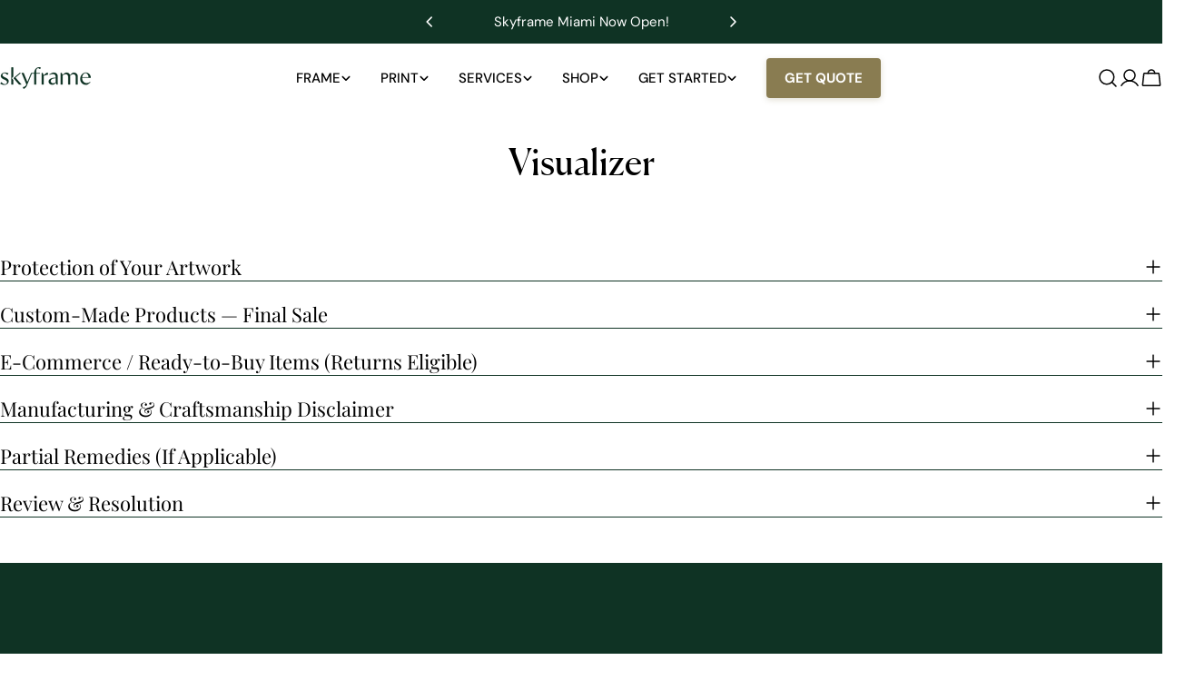

--- FILE ---
content_type: text/css
request_url: https://skyframe.com/cdn/shop/t/164/assets/skyframe-pdp-lite.css?v=42629641178376180671765997336
body_size: -143
content:
.product__title{font-size:32px;font-weight:400;line-height:1.2;margin-bottom:12px;letter-spacing:-.02em}.product__vendor a{font-size:14px;font-weight:400;color:#888;text-decoration:none;text-transform:uppercase;letter-spacing:.08em}.product__vendor a:hover{color:#333}.price{font-size:26px;font-weight:400;margin-bottom:20px;color:#1a1a1a}.product__description{font-size:15px;line-height:1.65;color:#555}.product-form__input .form__label{font-size:11px;text-transform:uppercase;letter-spacing:.1em;font-weight:500;color:#999;margin-bottom:10px;display:block}.product-form__input--button label{padding:12px 24px;border:1px solid #ddd;background:#fff;color:#333;font-size:14px;font-weight:400;cursor:pointer;transition:all .2s ease;border-radius:0}.product-form__input--button label:hover{border-color:#1a1a1a;background:#fafafa}.product-form__input--button input[type=radio]:checked+label{border-color:#1a1a1a;background:#1a1a1a;color:#fff}.product-form__input--button label.disabled{opacity:.4;cursor:not-allowed;background:#f5f5f5}.product-form__submit{background:#1a1a1a;color:#fff;border:none;padding:16px 32px;font-size:13px;text-transform:uppercase;letter-spacing:.12em;font-weight:500;cursor:pointer;transition:background .25s ease;width:100%;margin-top:24px}.product-form__submit:hover{background:#333}.product-form__submit:disabled{background:#ccc;cursor:not-allowed}.product details summary{font-size:11px;text-transform:uppercase;letter-spacing:.1em;font-weight:500;color:#666;cursor:pointer;padding:18px 0;border-top:1px solid #eee}.product details summary:hover{color:#1a1a1a}.product details:first-of-type summary{border-top:none}.product details[open] summary{margin-bottom:12px}.product details .rte{font-size:14px;line-height:1.6;color:#666;padding-bottom:12px}.product-form__input{margin-bottom:24px}@media (max-width: 768px){.product__title{font-size:26px}.price{font-size:22px}.product-form__input--button label{padding:10px 18px;font-size:13px}.product-form__submit{padding:14px 24px;font-size:12px}}.product-form__input:not(:last-child){padding-bottom:20px;border-bottom:1px solid #f5f5f5}.product-form__input--button{display:flex;flex-wrap:wrap;gap:8px}.product-form__input--button label{margin:0;min-width:fit-content}.product-form__input--button input[type=radio]:focus+label{outline:2px solid #1a1a1a;outline-offset:2px}
/*# sourceMappingURL=/cdn/shop/t/164/assets/skyframe-pdp-lite.css.map?v=42629641178376180671765997336 */


--- FILE ---
content_type: text/css
request_url: https://skyframe.com/cdn/shop/t/164/assets/frame-color-swatches.css?v=109592156255836662841765997336
body_size: 111
content:
.product-form__input .form__label,.product-form__input .form__label span{color:#1a1a1a!important}.product-form__input[class*="Frame Color"],.product-form__input[class*="Frame Style"],.product-form__input[class*=Material],.product-form__input[class*=Color],.product-form__input[class*="Print Material"],.product-form__input[class*="Mount Type"]{gap:10px!important}input[name*="Frame Color"]+label,input[name*="Frame Style"]+label,input[name*=Material]+label,input[name*=Color]+label,input[name*="Print Material"]+label,input[name*="Mount Type"]+label{position:relative;width:56px!important;height:56px!important;min-width:56px!important;min-height:56px!important;max-width:56px!important;max-height:56px!important;padding:4px!important;margin:0!important;display:block!important;font-size:0!important;line-height:0!important;overflow:hidden;border-radius:0!important;cursor:pointer;flex-shrink:0;background:#fff!important;border:2px solid #ddd!important;transition:border-color .2s ease}input[name*="Frame Color"]+label:before,input[name*="Frame Style"]+label:before,input[name*=Material]+label:before,input[name*=Color]+label:before,input[name*="Print Material"]+label:before,input[name*="Mount Type"]+label:before{content:"";position:absolute;top:4px;left:4px;width:calc(100% - 8px);height:calc(100% - 8px);background-size:cover;background-position:center;background-repeat:no-repeat;border-radius:0}input[name*="Frame Color"][value="White Frame"]+label:before,input[name*="Frame Style"][value=White]+label:before,input[name*=Material][value="White Frame"]+label:before{background-image:url(/cdn/shop/files/white-frame.png?v=1762642898)}input[name*="Frame Color"][value="Black Frame"]+label:before,input[name*="Frame Style"][value=Black]+label:before,input[name*=Material][value="Black Frame"]+label:before{background-image:url(/cdn/shop/files/black-frame.png?v=1762642898)}input[name*="Frame Color"][value="Gold Frame"]+label:before,input[name*="Frame Style"][value=Gold]+label:before,input[name*=Material][value="Gold Frame"]+label:before{background-image:url(/cdn/shop/files/gold-frame.png?v=1762642898)}input[name*="Frame Color"][value="Natural Frame"]+label:before,input[name*="Frame Style"][value=Natural]+label:before,input[name*=Material][value="Natural Frame"]+label:before{background-image:url(/cdn/shop/files/natural-frame.png?v=1762642898)}input[name*="Frame Color"][value="Silver Frame"]+label:before,input[name*="Frame Style"][value=Silver]+label:before,input[name*=Material][value="Silver Frame"]+label:before{background-image:url(/cdn/shop/files/silver-frame.png?v=1762642898)}input[name*=Color][value*=Oak]+label:before{background-image:url(/cdn/shop/files/oak-tray-swatch.png?v=1763528930)}input[name*=Color][value*=Red]+label:before{background-image:url(/cdn/shop/files/red-tray-swatch.png?v=1763528929)}input[name*=Color][value=Black]+label:before{background-image:url(/cdn/shop/files/black-tray-swatch.png?v=1763528929)}input[name*=Color][value=White]+label:before{background-image:url(/cdn/shop/files/white-tray-swatch.png?v=1763528929)}input[name*=Color][value*=Black][value*=Lacquer]+label:before{background-image:url(/cdn/shop/files/black-easel-swatch.png?v=1763528929)}input[name*=Color][value*=White][value*=Lacquer]+label:before{background-image:url(/cdn/shop/files/white-easel-swatch.png?v=1763528929)}input[name*=Mount][value*=Gallery]+label:before,input[name*=Plexi][value*=Gallery]+label:before{background-image:url(/cdn/shop/files/gallery-mount-swatch.png)}input[name*=Mount][value*=Museum]+label:before,input[name*=Plexi][value*=Museum]+label:before{background-image:url(/cdn/shop/files/museum-mount-swatch.png)}input[name*="Frame Color"]:checked+label,input[name*="Frame Style"]:checked+label,input[name*=Material]:checked+label,input[name*=Color]:checked+label,input[name*="Print Material"]:checked+label,input[name*="Mount Type"]:checked+label{border-color:#1a1a1a!important;border-width:3px!important;padding:3px!important}input[name*="Frame Color"]+label:hover,input[name*="Frame Style"]+label:hover,input[name*=Material]+label:hover,input[name*=Color]+label:hover,input[name*="Print Material"]+label:hover,input[name*="Mount Type"]+label:hover{border-color:#666!important}input[name*="Frame Color"]+label>*,input[name*="Frame Style"]+label>*,input[name*=Material]+label>*,input[name*=Color]+label>*,input[name*="Print Material"]+label>*,input[name*="Mount Type"]+label>*{display:none!important}input[name*="Frame Color"].disabled+label,input[name*="Frame Style"].disabled+label,input[name*=Material].disabled+label,input[name*=Color].disabled+label,input[name*="Print Material"].disabled+label,input[name*="Mount Type"].disabled+label{cursor:not-allowed;opacity:.5}input[name*="Frame Color"].disabled+label:before,input[name*="Frame Style"].disabled+label:before,input[name*=Material].disabled+label:before,input[name*=Color].disabled+label:before,input[name*="Print Material"].disabled+label:before,input[name*="Mount Type"].disabled+label:before{filter:grayscale(1)}@media (max-width: 768px){input[name*="Frame Color"]+label,input[name*="Frame Style"]+label,input[name*=Material]+label,input[name*=Color]+label,input[name*="Print Material"]+label,input[name*="Mount Type"]+label{width:50px!important;height:50px!important;min-width:50px!important;min-height:50px!important;max-width:50px!important;max-height:50px!important}.product-form__input[class*="Frame Color"],.product-form__input[class*="Frame Style"],.product-form__input[class*=Material],.product-form__input[class*=Color],.product-form__input[class*="Print Material"],.product-form__input[class*="Mount Type"]{gap:8px!important}}
/*# sourceMappingURL=/cdn/shop/t/164/assets/frame-color-swatches.css.map?v=109592156255836662841765997336 */


--- FILE ---
content_type: text/css
request_url: https://skyframe.com/cdn/shop/t/164/assets/frame-overlay.css?v=60911489414561748311765997336
body_size: -602
content:
.product__media.media-wrapper{position:relative!important}.product__media-item,.product__media-container,.product__media-gallery-viewer,motion-element{overflow:visible!important}.skyframe-overlay{position:absolute!important;pointer-events:none!important;z-index:100!important;display:block!important}.product__media.media-wrapper img{position:relative!important;z-index:1!important;display:block!important}
/*# sourceMappingURL=/cdn/shop/t/164/assets/frame-overlay.css.map?v=60911489414561748311765997336 */


--- FILE ---
content_type: text/javascript
request_url: https://skyframe.com/cdn/shop/t/164/assets/frame-color-swatches.js?v=66997795163887503271765997336
body_size: -506
content:
(function(){"use strict";function initializeFrameSwatches(){document.querySelectorAll('.product-form__input label[for*="Frame"]').forEach(label=>{const frameText=label.textContent.trim().replace(/\s+/g," ");label.setAttribute("data-frame",frameText)})}document.readyState==="loading"?document.addEventListener("DOMContentLoaded",initializeFrameSwatches):initializeFrameSwatches(),document.addEventListener("shopify:section:load",initializeFrameSwatches)})();
//# sourceMappingURL=/cdn/shop/t/164/assets/frame-color-swatches.js.map?v=66997795163887503271765997336


--- FILE ---
content_type: text/javascript
request_url: https://skyframe.com/cdn/shop/t/164/assets/frame-overlay.js?v=74793214970749036281765997336
body_size: 26
content:
console.log("\u{1F5BC}\uFE0F Skyframe overlay loaded"),function(){"use strict";const frameStyles={"White Frame":{color:"#F5F5F5",shadow:"inset 0 0 0 3px #E0E0E0"},"Black Frame":{color:"#1A1A1A",shadow:"inset 0 0 0 3px #0A0A0A"},"Gold Frame":{color:"#D4AF37",shadow:"inset 0 0 0 3px #B8941F"},"Natural Frame":{color:"#D2B48C",shadow:"inset 0 0 0 3px #A89068"},"Silver Frame":{color:"#C0C0C0",shadow:"inset 0 0 0 3px #A0A0A0"}};function removeAllOverlays(){document.querySelectorAll(".skyframe-overlay").forEach(overlay=>overlay.remove())}function applyFrame(){console.log("\u{1F504} Applying frame overlay..."),removeAllOverlays();const selectedInput=document.querySelector('input[name*="Frame Color"]:checked');if(!selectedInput){console.log("\u26A0\uFE0F No frame selected");return}const frameColor=selectedInput.value,frameStyle=frameStyles[frameColor];if(!frameStyle){console.log("\u26A0\uFE0F Frame style not found for:",frameColor);return}console.log("\u2705 Applying",frameColor);const mediaWrappers=document.querySelectorAll(".product__media.media-wrapper");console.log("\u{1F4F8} Found",mediaWrappers.length,"images"),mediaWrappers.forEach((wrapper,index)=>{wrapper.style.position="relative";const overlay=document.createElement("div");overlay.className="skyframe-overlay",overlay.style.cssText=`
        position: absolute !important;
        top: 0 !important;
        left: 0 !important;
        right: 0 !important;
        bottom: 0 !important;
        width: 100% !important;
        height: 100% !important;
        border: 20px solid ${frameStyle.color} !important;
        box-shadow: ${frameStyle.shadow} !important;
        pointer-events: none !important;
        z-index: 100 !important;
        transition: all 0.4s ease !important;
        display: block !important;
      `,wrapper.appendChild(overlay),console.log("\u2705 Frame #"+(index+1)+" applied:",frameColor)})}function init(){console.log("\u{1F680} Initializing frame system..."),setTimeout(()=>{applyFrame()},800),document.addEventListener("click",function(e){const frameInput=e.target.closest('input[name*="Frame Color"]');frameInput&&(console.log("\u{1F5B1}\uFE0F Frame clicked:",frameInput.value),setTimeout(applyFrame,100))})}document.readyState==="loading"?document.addEventListener("DOMContentLoaded",init):init()}();
//# sourceMappingURL=/cdn/shop/t/164/assets/frame-overlay.js.map?v=74793214970749036281765997336
